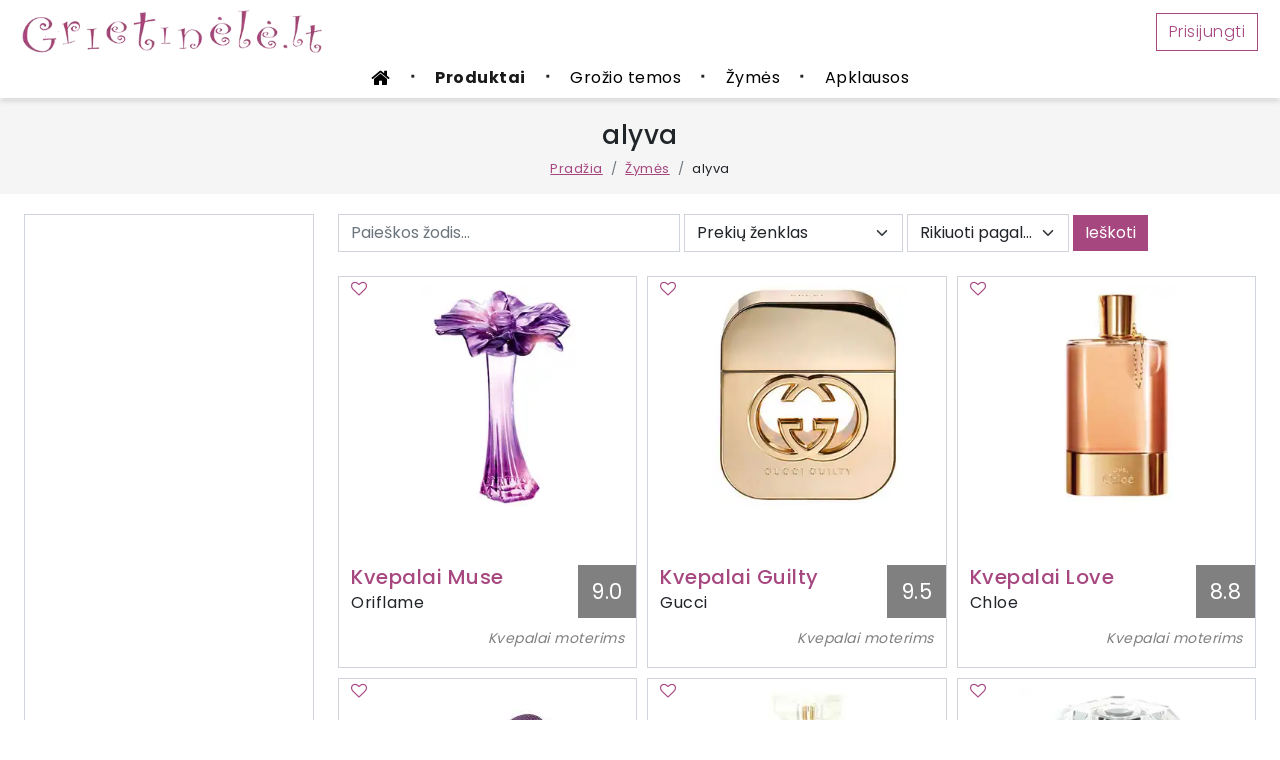

--- FILE ---
content_type: text/html; charset=UTF-8
request_url: https://grietinele.lt/alyva/390/zyme
body_size: 6109
content:
<!doctype html>
<html lang="lt">
	<head>
		<meta charset="utf-8">		<meta name="viewport" content="width=device-width, initial-scale=1">
		<meta name="description" content="alyva kosmetikos produktai">
		<meta name="keywords" content="kvepalai">
		<meta name="author" content="WebTemple">
		<title>alyva - puslapis 1</title>

		<base href="https://grietinele.lt/"></base>

		
	<link rel="stylesheet" href="/css/bootstrap.min.css">
	<link rel="stylesheet" href="/css/style.css?12">
	<link rel="stylesheet" href="/css/font-awesome.css">
		<link rel="stylesheet" id="google_fonts-css" href="https://fonts.googleapis.com/css?family=Poppins%3A100%2C300%2C400%2C500%2C600%2C700%2C800%2C900&amp;ver=1.0.0#038;subset=latin%2Clatin-ext" media="all">
						<link rel="shortcut icon" href="/favicon.ico" type="image/x-icon">

 				<!-- Matomo -->
		<script>
		var _paq = window._paq = window._paq || [];
		/* tracker methods like "setCustomDimension" should be called before "trackPageView" */
		_paq.push(['trackPageView']);
		_paq.push(['enableLinkTracking']);
		(function() {
			var u="//stats.webtemple.lt/";
			_paq.push(['setTrackerUrl', u+'matomo.php']);
			_paq.push(['setSiteId', '11']);
			var d=document, g=d.createElement('script'), s=d.getElementsByTagName('script')[0];
			g.async=true; g.src=u+'matomo.js'; s.parentNode.insertBefore(g,s);
		})();
		</script>
		<!-- End Matomo Code -->
        <script async="" src="https://pagead2.googlesyndication.com/pagead/js/adsbygoogle.js?client=ca-pub-7094070342847225" crossorigin="anonymous" data-checked-head="true"></script>
			</head>
	<body class="d-flex flex-column h-100">
		<script src="https://ajax.googleapis.com/ajax/libs/jquery/3.7.1/jquery.min.js"></script>
        		<header class="navbar navbar-light bg-white fixed-top">
	<div class="container block-menu">
		<div class="row">
			<div class="col-8">
				<a href="/" title="Kosmetikos katalogo pagrindinis puslapis"><img src="/img/grietinele.webp" class="navbar-brand img-responsive" alt="grietinele.lt kosmetikos katalogo logotipas"></a>			</div>
						<div class="col-4 text-right mt-2">
									<a href="/users/login" class="btn btn-bd-login fw-light d-lg-inline-block mb-3 mb-md-0 ml-md-3" title="Prisijungusių vartotojų sritis">Prisijungti</a>			</div>
		</div>


		<div class="row block-menu-2">
			<div class="col d-flex">
				<ul class="navbar-nav bd-navbar-nav flex-row ml-md-auto d-md-flex mx-auto justify-content-center">
					<li class="nav-item">
					    						<a href="/" class="nav-link fa fa-button fa-home" title="Kosmetikos katalogo pradžią"></a>					</li>
					<li class="menu-square">&#9632;</li>
					<li class="nav-item">
												<a href="/produktai" class="nav-link active" title="Produktų katalogas" aria-current="page">Produktai</a>					</li>
					<li class="menu-square">&#9632;</li>
					<li class="nav-item">
												<a href="/grozio-temos" class="nav-link" title="Straipsniai grožio temomis">Grožio temos</a>					</li>
					<li class="menu-square">&#9632;</li>
					<li class="nav-item">
												<a href="/zymes" class="nav-link" title="Žymių katalogas">Žymės</a>					</li>
					<li class="menu-square block-invisible">&#9632;</li>
					<li class="nav-item block-invisible">
												<a href="/apklausos" class="nav-link" title="Apklausos apie kosmetikos produktus">Apklausos</a>					</li>
				</ul>
			</div>
		</div>
	</div>
</header>
		<main class="flex-shrink-0">
			<div class="container-fluid">
												<div class="row titleBlock">
					<div class="col-md-12 text-center">
							<h1>alyva</h1>
    <nav aria-label="breadcrumb">
        <ol class="breadcrumb justify-content-center">
          <li class="breadcrumb-item"><a href="/">Pradžia</a></li>
          <li class="breadcrumb-item"><a href="/zymes">Žymės</a></li>
          <li class="breadcrumb-item">alyva</li>
        </ol>
	</nav>
					</div>
				</div>
								<div class="container-fluid">
	<div class="row">
		<div class="col-xs-12 col-lg-3 order-lg-first order-last">
			
    
            <div class="border-grey">
        <script async src="https://pagead2.googlesyndication.com/pagead/js/adsbygoogle.js?client=ca-pub-7094070342847225" crossorigin="anonymous"></script>
    <ins class="adsbygoogle"
         style="display:block"
         data-ad-client="ca-pub-7094070342847225"
         data-ad-slot="6533879527"
         data-ad-format="auto"
         data-full-width-responsive="true"></ins>
    <script>
        (adsbygoogle = window.adsbygoogle || []).push({});
    </script>
    </div>
		</div>
		<div class="col-xs-12 col-lg-9">
			
<div>
	    <form class="row row-cols-lg-auto g-1 align-items-center"  method="get" accept-charset="utf-8" class="main-form" action="/products/search" novalidate>	<div class="col-12">
		<div class="input-group"><input type="text" name="text" class ="form-control"  placeholder="Paieškos žodis..." id="text"/></div>	</div>
	<div class="col-12">
		<select name="brand_id" class="form-select"><option value="">Prekių ženklas</option><option value="117">3 chenes</option><option value="141">69 danguje</option><option value="271">Abercrombie &amp; Fitch</option><option value="273">Acca Kappa</option><option value="218">Adidas</option><option value="81">Agent Provocateur</option><option value="178">Aigner</option><option value="43">Algodermia</option><option value="152">Anna Sui</option><option value="109">Antonio Banderas</option><option value="71">Armani</option><option value="12">Avon</option><option value="127">Avril Lavigne</option><option value="159">Azzaro</option><option value="72">B.U.</option><option value="168">Baldessarini </option><option value="264">Balenciaga</option><option value="180">Banana Republic</option><option value="287">Bare Escentuals</option><option value="144">Beckham</option><option value="199">Beyonce</option><option value="172">BeYu</option><option value="130">Benefit</option><option value="209">Berdoues</option><option value="267">Bielenda</option><option value="13">BIOK</option><option value="128">Biotherm</option><option value="260">Biotopix</option><option value="303">Bioxsine</option><option value="66">Bliss</option><option value="210">Blumarine</option><option value="108">Body Shop</option><option value="184">Boucheron</option><option value="121">Bourjois</option><option value="79">Britney Spears</option><option value="167">Bruno Banani</option><option value="82">Burberry</option><option value="62">Bvlgari</option><option value="83">Cacharel</option><option value="41">Calvin Klein</option><option value="40">Chanel</option><option value="33">Carolina Herrera</option><option value="166">Charriol</option><option value="206">Cartier</option><option value="123">Celine Dion</option><option value="74">Cerruti</option><option value="56">Clarins</option><option value="129">Clean&amp;Clear</option><option value="87">Clinique</option><option value="164">Chloe</option><option value="162">Collistar</option><option value="135">Covergirl</option><option value="213">Creed</option><option value="58">Christian Dior</option><option value="42">Christian Lacroix</option><option value="103">Christina Aguilera</option><option value="265">Čiornyj Žemčiug</option><option value="77">Davidoff</option><option value="176">Deborah</option><option value="139">Decleor</option><option value="258">Delia Cosmetics</option><option value="46">Diesel</option><option value="99">Dizao</option><option value="61">DKNY</option><option value="48">Dolce&amp;Gabana</option><option value="203">Donna Karan</option><option value="39">Dr Irena Eris</option><option value="100">Dr. Wolff</option><option value="282">DS Laboratories</option><option value="169">DSQUARED2</option><option value="137">Dunhill</option><option value="281">Duri Cosmetics</option><option value="136">Ed Hardy</option><option value="76">Elizabeth Arden</option><option value="217">Elizabeth Taylor</option><option value="186">Emanuel Ungaro</option><option value="60">Escada</option><option value="214">Essence</option><option value="163">Estee Lauder</option><option value="15">Eucerin</option><option value="55">Eveline</option><option value="275">Everyday Minerals</option><option value="280">Faberlic</option><option value="187">Fcuk</option><option value="156">Fendi</option><option value="277">Fero</option><option value="119">Ferrari</option><option value="301">Fillerina</option><option value="85">Florame</option><option value="221">Gabriela Sabatini</option><option value="160">Gant</option><option value="21">Garnier</option><option value="138">Ghost</option><option value="161">Gianfranco Ferre</option><option value="291">Giorgio Armani</option><option value="49">Givenchy</option><option value="292">GloMinerals</option><option value="50">Gucci</option><option value="142">Guerlain</option><option value="125">Gwen Stefani</option><option value="145">Halle Berry</option><option value="146">Helena Rubinstein</option><option value="93">Hennaplus</option><option value="182">Hermes</option><option value="44">Histomer</option><option value="207">Hortus Fratris</option><option value="30">Hugo Boss</option><option value="215">IKOS</option><option value="297">Youngblood</option><option value="150">IsaDora</option><option value="185">Issey Miyake</option><option value="143">Yves Rocher</option><option value="132">Yves Saint Laurent</option><option value="190">Iwostin</option><option value="290">Jane Iredale</option><option value="147">Jean Paul Gaultier</option><option value="211">Jennifer Aniston</option><option value="98">Jennifer Lopez J.Lo</option><option value="157">Jil Sander</option><option value="266">Jimmy Choo</option><option value="259">Joanna</option><option value="151">John Galliano</option><option value="155">John Richmond</option><option value="134">Joop!</option><option value="202">Juozas Statkevičius</option><option value="126">KaARAL</option><option value="288">Kanebo</option><option value="96">Kate Moss</option><option value="256">Katy Perry</option><option value="86">Kenzo</option><option value="122">Kylie Minogue</option><option value="191">Kinerase</option><option value="293">Korres</option><option value="38">KRKA</option><option value="175">La Perla</option><option value="148">La prairie</option><option value="36">Lacoste</option><option value="84">LaCure</option><option value="298">Lady Gaga</option><option value="189">Lakme Cosmetics</option><option value="54">Lancome</option><option value="59">Lanvin</option><option value="204">Laura Biagiotti</option><option value="286">Laura Mercier</option><option value="70">Lavanila</option><option value="80">Leonor Greyl</option><option value="196">Lirene</option><option value="69">Loccitane</option><option value="113">Lolita Lempicka</option><option value="17">Loreal</option><option value="10">Lumene</option><option value="289">MAC Cosmetics</option><option value="35">Maybelline</option><option value="200">Marc O&#039;Polo</option><option value="278">Mary Key</option><option value="153">Mariah Carey</option><option value="133">Mark Jacobs</option><option value="53">MaxFactor</option><option value="95">MaxMara</option><option value="104">Mexx</option><option value="268">Migliorin</option><option value="262">Miss Sixty</option><option value="89">Missoni</option><option value="165">Monsoon</option><option value="257">Montagne Jeunesse</option><option value="158">Morgan</option><option value="47">Moschino</option><option value="64">Murad</option><option value="299">NailTek</option><option value="102">Naomi Campbell</option><option value="118">Narciso Rodriguez</option><option value="295">NARS</option><option value="208">Natura House</option><option value="23">Neutral</option><option value="115">Neutrogena</option><option value="75">Nina Ricci</option><option value="9">Nivea</option><option value="197">Noreva Laboratoires</option><option value="67">Ojon</option><option value="140">Olay</option><option value="26">Old Spice</option><option value="16">Oriflame</option><option value="216">Oscar de la Renta</option><option value="110">Oxy</option><option value="68">Pacifica</option><option value="149">Paco Rabanne</option><option value="24">Palmolive</option><option value="22">Pantene</option><option value="305">Pantogar</option><option value="114">Paris Hilton</option><option value="276">Perspi-Guard</option><option value="65">Philosophy</option><option value="181">Pierre Cardin</option><option value="51">Prada</option><option value="171">Prestige Cosmetics</option><option value="219">Procter &amp; Gamble</option><option value="284">Prokapil</option><option value="112">Puma</option><option value="170">Pupa</option><option value="261">Quiz Cosmetics</option><option value="183">Ralph Lauren</option><option value="45">Reference</option><option value="101">Regaine</option><option value="283">Regene</option><option value="173">Replay</option><option value="194">Revlon</option><option value="27">Rexona</option><option value="263">Rihanna</option><option value="111">Rimmel</option><option value="91">Roberto Cavalli </option><option value="174">Rochas</option><option value="107">s.Oliver</option><option value="90">Salvador Dali</option><option value="179">Salvatore Ferragamo</option><option value="25">Sanex</option><option value="37">Sarah Jessica Parker</option><option value="198">Schulke</option><option value="34">Schwarzkopf</option><option value="116">Sebamed</option><option value="212">Sergio Tacchini</option><option value="195">Shiseido</option><option value="296">Shu Uemura</option><option value="285">Simply Green</option><option value="220">Syoss</option><option value="154">Smashbox</option><option value="192">St.Tropez</option><option value="131">Stella McCartney</option><option value="294">Stila</option><option value="73">Thiery Mugler</option><option value="63">Tocca</option><option value="177">Tom Ford</option><option value="106">Tommy Hilfiger</option><option value="78">Too Faced</option><option value="201">Trussardi</option><option value="57">Uriage</option><option value="105">Valentino</option><option value="300">Veet</option><option value="193">Vegetable(s)</option><option value="52">Vera Wang</option><option value="88">Versace</option><option value="14">Vichy</option><option value="188">Victor&amp;Rolf</option><option value="120">Victoria&#039;s Secret</option><option value="97">Vivienne Vestwood</option><option value="124">Wella</option></select>	</div>
	<div class="col-12">
		<select name="ordering" class="form-select"><option value="">Rikiuoti pagal...</option><option value="date">Naujumą</option><option value="view">Populiarumą</option><option value="rate">Įvertinimą</option></select>	</div>
	<div class="col-12">
		<button class="btn btn-primary" type="submit">Ieškoti</button>	</div>
	
	</form></div>
<br/>
<script>
$(document).ready(function(){ 
  $("#text").keyup(function(){ 
    var search = $(this).val(); 
	var form = $("form");
	//console.log(form);
    if (search.length > 2)
	{ 
       $.ajax({ 
         url: '/products/search', 
         type: 'post', 
         //data: form.serialize(),
		 data: {text:search, _csrfToken:'pyvtifC9yJQioZhez7EfLyYAlWcLK15TpWEloPnZvpAOSHwR2bqBFFql2vJII4LQcW+Q5zAbBbVsefoZwI2sLg=='},
		 //data: {search:search, type:1}, 
         //dataType: 'json', 
         success:function(response)
		 { 
           //var len = response.length; 
		   //console.log('yes');
           //$("#contentContainer").empty(); 
		   $("#contentContainer").html(response);
         } 
       });
     } 
   }); 
}); 
</script>
<div id="contentContainer">
    <div class="listContainer">
                    <div class="container item border-grey">
	<div class="row">
		<div class="col-1">
		<form  name="post_6978ee80a180f610134930" style="display:none;" method="post" action="/products-cart/add/1398" novalidate><input type="hidden" name="_method" value="POST"/><input type="hidden" name="_csrfToken" value="pyvtifC9yJQioZhez7EfLyYAlWcLK15TpWEloPnZvpAOSHwR2bqBFFql2vJII4LQcW+Q5zAbBbVsefoZwI2sLg=="/></form><a href="#" title="Mano mylimiausias" onclick="document.post_6978ee80a180f610134930.submit(); event.returnValue = false; return false;"><i class="fa fa-heart-o fa-full"></i></a>		</div>
		<div class="col-11 photo-block mt-2">
			<img src="/u/c/2011/02/23/1398.webp" title="Kvepalai Muse" alt="">		</div>
	</div>
	<div class="row">
		<div class="col-9">
			<a href="/kvepalai-moterims/kvepalai-muse/1398/37" class="titleLink" title="Kvepalai Muse"><h3>Kvepalai Muse</h3></a>			<br/>Oriflame		</div>
		<div class="col-3 text-end fs-3 pe-0">
			<span class="badge text-bg-secondary rounded-0 pt-3 pb-3 fw-normal">9.0</span>
		</div>
	</div>
	<div class="row">
		<div class="col text-end pb-2 text-muted">
			<a href="/kvepalai-moterims/37/produktai" class="link-grey" title="Kvepalai moterims">Kvepalai moterims</a> 		</div>
	</div>
</div>
                    <div class="container item border-grey">
	<div class="row">
		<div class="col-1">
		<form  name="post_6978ee80a225f306551520" style="display:none;" method="post" action="/products-cart/add/1326" novalidate><input type="hidden" name="_method" value="POST"/><input type="hidden" name="_csrfToken" value="pyvtifC9yJQioZhez7EfLyYAlWcLK15TpWEloPnZvpAOSHwR2bqBFFql2vJII4LQcW+Q5zAbBbVsefoZwI2sLg=="/></form><a href="#" title="Mano mylimiausias" onclick="document.post_6978ee80a225f306551520.submit(); event.returnValue = false; return false;"><i class="fa fa-heart-o fa-full"></i></a>		</div>
		<div class="col-11 photo-block mt-2">
			<img src="/u/c/2010/10/28/1326.webp" title="Kvepalai Guilty" alt="">		</div>
	</div>
	<div class="row">
		<div class="col-9">
			<a href="/kvepalai-moterims/kvepalai-guilty/1326/37" class="titleLink" title="Kvepalai Guilty"><h3>Kvepalai Guilty</h3></a>			<br/>Gucci		</div>
		<div class="col-3 text-end fs-3 pe-0">
			<span class="badge text-bg-secondary rounded-0 pt-3 pb-3 fw-normal">9.5</span>
		</div>
	</div>
	<div class="row">
		<div class="col text-end pb-2 text-muted">
			<a href="/kvepalai-moterims/37/produktai" class="link-grey" title="Kvepalai moterims">Kvepalai moterims</a> 		</div>
	</div>
</div>
                    <div class="container item border-grey">
	<div class="row">
		<div class="col-1">
		<form  name="post_6978ee80a2458317934639" style="display:none;" method="post" action="/products-cart/add/1322" novalidate><input type="hidden" name="_method" value="POST"/><input type="hidden" name="_csrfToken" value="pyvtifC9yJQioZhez7EfLyYAlWcLK15TpWEloPnZvpAOSHwR2bqBFFql2vJII4LQcW+Q5zAbBbVsefoZwI2sLg=="/></form><a href="#" title="Mano mylimiausias" onclick="document.post_6978ee80a2458317934639.submit(); event.returnValue = false; return false;"><i class="fa fa-heart-o fa-full"></i></a>		</div>
		<div class="col-11 photo-block mt-2">
			<img src="/u/c/2010/10/15/1322.webp" title="Kvepalai Love" alt="">		</div>
	</div>
	<div class="row">
		<div class="col-9">
			<a href="/kvepalai-moterims/kvepalai-love/1322/37" class="titleLink" title="Kvepalai Love"><h3>Kvepalai Love</h3></a>			<br/>Chloe		</div>
		<div class="col-3 text-end fs-3 pe-0">
			<span class="badge text-bg-secondary rounded-0 pt-3 pb-3 fw-normal">8.8</span>
		</div>
	</div>
	<div class="row">
		<div class="col text-end pb-2 text-muted">
			<a href="/kvepalai-moterims/37/produktai" class="link-grey" title="Kvepalai moterims">Kvepalai moterims</a> 		</div>
	</div>
</div>
                    <div class="container item border-grey">
	<div class="row">
		<div class="col-1">
		<form  name="post_6978ee80a2637587109544" style="display:none;" method="post" action="/products-cart/add/1166" novalidate><input type="hidden" name="_method" value="POST"/><input type="hidden" name="_csrfToken" value="pyvtifC9yJQioZhez7EfLyYAlWcLK15TpWEloPnZvpAOSHwR2bqBFFql2vJII4LQcW+Q5zAbBbVsefoZwI2sLg=="/></form><a href="#" title="Mano mylimiausias" onclick="document.post_6978ee80a2637587109544.submit(); event.returnValue = false; return false;"><i class="fa fa-heart-o fa-full"></i></a>		</div>
		<div class="col-11 photo-block mt-2">
			<img src="/u/c/2010/04/13/1166.webp" title="Kvepalai Violette Cherie" alt="">		</div>
	</div>
	<div class="row">
		<div class="col-9">
			<a href="/kvepalai-moterims/kvepalai-violette-cherie/1166/37" class="titleLink" title="Kvepalai Violette Cherie"><h3>Kvepalai Violette Cherie</h3></a>			<br/>Berdoues		</div>
		<div class="col-3 text-end fs-3 pe-0">
			<span class="badge text-bg-secondary rounded-0 pt-3 pb-3 fw-normal">10</span>
		</div>
	</div>
	<div class="row">
		<div class="col text-end pb-2 text-muted">
			<a href="/kvepalai-moterims/37/produktai" class="link-grey" title="Kvepalai moterims">Kvepalai moterims</a> 		</div>
	</div>
</div>
                    <div class="container item border-grey">
	<div class="row">
		<div class="col-1">
		<form  name="post_6978ee80a27f0295290485" style="display:none;" method="post" action="/products-cart/add/1031" novalidate><input type="hidden" name="_method" value="POST"/><input type="hidden" name="_csrfToken" value="pyvtifC9yJQioZhez7EfLyYAlWcLK15TpWEloPnZvpAOSHwR2bqBFFql2vJII4LQcW+Q5zAbBbVsefoZwI2sLg=="/></form><a href="#" title="Mano mylimiausias" onclick="document.post_6978ee80a27f0295290485.submit(); event.returnValue = false; return false;"><i class="fa fa-heart-o fa-full"></i></a>		</div>
		<div class="col-11 photo-block mt-2">
			<img src="/u/c/2009/12/29/1031.webp" title="Kvepalai Champs-Elysees" alt="">		</div>
	</div>
	<div class="row">
		<div class="col-9">
			<a href="/kvepalai-moterims/kvepalai-champs-elysees/1031/37" class="titleLink" title="Kvepalai Champs-Elysees"><h3>Kvepalai Champs-Elysees</h3></a>			<br/>Guerlain		</div>
		<div class="col-3 text-end fs-3 pe-0">
			<span class="badge text-bg-secondary rounded-0 pt-3 pb-3 fw-normal">8.2</span>
		</div>
	</div>
	<div class="row">
		<div class="col text-end pb-2 text-muted">
			<a href="/kvepalai-moterims/37/produktai" class="link-grey" title="Kvepalai moterims">Kvepalai moterims</a> 		</div>
	</div>
</div>
                    <div class="container item border-grey">
	<div class="row">
		<div class="col-1">
		<form  name="post_6978ee80a29ca026968277" style="display:none;" method="post" action="/products-cart/add/1029" novalidate><input type="hidden" name="_method" value="POST"/><input type="hidden" name="_csrfToken" value="pyvtifC9yJQioZhez7EfLyYAlWcLK15TpWEloPnZvpAOSHwR2bqBFFql2vJII4LQcW+Q5zAbBbVsefoZwI2sLg=="/></form><a href="#" title="Mano mylimiausias" onclick="document.post_6978ee80a29ca026968277.submit(); event.returnValue = false; return false;"><i class="fa fa-heart-o fa-full"></i></a>		</div>
		<div class="col-11 photo-block mt-2">
			<img src="/u/c/2009/12/29/1029.webp" title="Kvepalai Tresor" alt="">		</div>
	</div>
	<div class="row">
		<div class="col-9">
			<a href="/kvepalai-moterims/kvepalai-tresor/1029/37" class="titleLink" title="Kvepalai Tresor"><h3>Kvepalai Tresor</h3></a>			<br/>Lancome		</div>
		<div class="col-3 text-end fs-3 pe-0">
			<span class="badge text-bg-secondary rounded-0 pt-3 pb-3 fw-normal">8.0</span>
		</div>
	</div>
	<div class="row">
		<div class="col text-end pb-2 text-muted">
			<a href="/kvepalai-moterims/37/produktai" class="link-grey" title="Kvepalai moterims">Kvepalai moterims</a> 		</div>
	</div>
</div>
                    <div class="container item border-grey">
	<div class="row">
		<div class="col-1">
		<form  name="post_6978ee80a2b84760934907" style="display:none;" method="post" action="/products-cart/add/885" novalidate><input type="hidden" name="_method" value="POST"/><input type="hidden" name="_csrfToken" value="pyvtifC9yJQioZhez7EfLyYAlWcLK15TpWEloPnZvpAOSHwR2bqBFFql2vJII4LQcW+Q5zAbBbVsefoZwI2sLg=="/></form><a href="#" title="Mano mylimiausias" onclick="document.post_6978ee80a2b84760934907.submit(); event.returnValue = false; return false;"><i class="fa fa-heart-o fa-full"></i></a>		</div>
		<div class="col-11 photo-block mt-2">
			<img src="/u/c/2009/11/24/885.webp" title="Kvepalai My Morgan" alt="">		</div>
	</div>
	<div class="row">
		<div class="col-9">
			<a href="/kvepalai-moterims/kvepalai-my-morgan/885/37" class="titleLink" title="Kvepalai My Morgan"><h3>Kvepalai My Morgan</h3></a>			<br/>Morgan		</div>
		<div class="col-3 text-end fs-3 pe-0">
			<span class="badge text-bg-secondary rounded-0 pt-3 pb-3 fw-normal">8.0</span>
		</div>
	</div>
	<div class="row">
		<div class="col text-end pb-2 text-muted">
			<a href="/kvepalai-moterims/37/produktai" class="link-grey" title="Kvepalai moterims">Kvepalai moterims</a> 		</div>
	</div>
</div>
                    <div class="container item border-grey">
	<div class="row">
		<div class="col-1">
		<form  name="post_6978ee80a2d60734486315" style="display:none;" method="post" action="/products-cart/add/820" novalidate><input type="hidden" name="_method" value="POST"/><input type="hidden" name="_csrfToken" value="pyvtifC9yJQioZhez7EfLyYAlWcLK15TpWEloPnZvpAOSHwR2bqBFFql2vJII4LQcW+Q5zAbBbVsefoZwI2sLg=="/></form><a href="#" title="Mano mylimiausias" onclick="document.post_6978ee80a2d60734486315.submit(); event.returnValue = false; return false;"><i class="fa fa-heart-o fa-full"></i></a>		</div>
		<div class="col-11 photo-block mt-2">
			<img src="/u/c/2009/10/07/820.webp" title="Kvepalai Idylle" alt="">		</div>
	</div>
	<div class="row">
		<div class="col-9">
			<a href="/kvepalai-moterims/kvepalai-idylle/820/37" class="titleLink" title="Kvepalai Idylle"><h3>Kvepalai Idylle</h3></a>			<br/>Guerlain		</div>
		<div class="col-3 text-end fs-3 pe-0">
			<span class="badge text-bg-secondary rounded-0 pt-3 pb-3 fw-normal">9.0</span>
		</div>
	</div>
	<div class="row">
		<div class="col text-end pb-2 text-muted">
			<a href="/kvepalai-moterims/37/produktai" class="link-grey" title="Kvepalai moterims">Kvepalai moterims</a> 		</div>
	</div>
</div>
            </div>
        
<nav aria-label="">
	<div class="pagination justify-content-center">
							</div>
</nav>
<br/>
</div>




		</div>
	</div>
</div>


			</div>
		</main>
		<footer class="footer bg-dark">
			<div class="footer-bottom">
				<div class="footer-bottom-container">
					© 2009-2026 grietinele.lt | <a href="/susisiekite" title="grietinele.lt projekto aprašymas">Apie projektą</a> | <a href="/gamintojai" title="Kosmetikos produktų gamintojų sąrašas">Gamintojai</a> | <a href="/apklausos">Apklausos</a> | <a href="/pages/about" title="Informacija apie slapukus">Slapukai</a> | <a href="https://www.sveikinimai.link" target="_blank" title="Gimtadienio sveikinimai. Sveikinimai įrairioms progoms. Atvirukai">Sveikinimai</a>				</div>
			</div>
		</footer>
		
	<script src="/js/bootstrap.bundle.min.js"></script>
			</body>
</html>


--- FILE ---
content_type: text/html; charset=utf-8
request_url: https://www.google.com/recaptcha/api2/aframe
body_size: 268
content:
<!DOCTYPE HTML><html><head><meta http-equiv="content-type" content="text/html; charset=UTF-8"></head><body><script nonce="YUHHATG1u5BzSyhzDFtA2w">/** Anti-fraud and anti-abuse applications only. See google.com/recaptcha */ try{var clients={'sodar':'https://pagead2.googlesyndication.com/pagead/sodar?'};window.addEventListener("message",function(a){try{if(a.source===window.parent){var b=JSON.parse(a.data);var c=clients[b['id']];if(c){var d=document.createElement('img');d.src=c+b['params']+'&rc='+(localStorage.getItem("rc::a")?sessionStorage.getItem("rc::b"):"");window.document.body.appendChild(d);sessionStorage.setItem("rc::e",parseInt(sessionStorage.getItem("rc::e")||0)+1);localStorage.setItem("rc::h",'1769533059371');}}}catch(b){}});window.parent.postMessage("_grecaptcha_ready", "*");}catch(b){}</script></body></html>

--- FILE ---
content_type: text/css
request_url: https://grietinele.lt/css/style.css?12
body_size: 2846
content:
body {
    font-family: 'Poppins', Arial, Helvetica, sans-serif;
    letter-spacing: 0.5px;
    font-size: 16px;
}

html,
body {
    height: 100%;
    margin: 0px;
    padding: 0px;
}

a {
    /*color: #ea6751;*/
    color: #a74780;
    text-decoration: underline;
}

h2 {
    padding: 5px 0;
}

h3 {
    margin-bottom: 0px;
}

a.link-grey {
    color: grey;
    font-style: italic;
    text-decoration: none;
    display: block;
    margin: 0px 0 10px 0;
    font-size: 14px;
}

a:hover {
    color: grey;
}

a.read-more-link {
    background-color: #ececec;
    border-bottom: 1px solid #000;
    border-right: 1px solid #999;
    color: #a74780;
    font-size: 100%;
    line-height: 2.2;
    margin: 2px 2px 2px 2px;
    padding: 3px 4px 0px 2px;
    text-decoration: none;
    awhite-space: nowrap;
}

h1 {
    font-size: 26px;
}

.breadcrumb {
    font-size: 13px;
}

.flex-shrink-0 {
    margin-top: 80px;
}

.img-responsive {
    width: 100%;
    height: auto;
}

.navbar {
    padding: 0px;
}

.navbar-brand {
    max-width: 300px;
}

.navbar-collapse {
    text-align: center;
}

p {
    margin-top: 10px;
    margin-bottom: 10px;
}

.search-form {
    padding: 20px 0px;
    margin: 0px;
    display: block;
}

.form-check {
    margin-bottom: 0px;
}

.leftSideBlock {
    padding: 20px;
    aborder-top: none;
    border: 1px solid #ddd;
}

.leftSideBlock a {
    color: #bb3986;
}

.leftSideBlock a:hover {
    color: #000000;
}

ul.leftSideList {
    list-style: none;
}

.avtiveColor,
.leftSideBlock a.avtiveColor {
    font-weight: bold;
}

.leftSideBlock a {
    text-decoration: none;
}

.block-rate {
    background: grey;
    color: #FFF;
    padding: 10px;
    font-size: 24px;
    text-align: center;
    margin-bottom: 5px;
    display: inline-block;
}

.text-bg-secondary {
    background: grey;
    background-color: gray !important;
    margin-bottom: 10px;
}

.title {
    margin: 20px 0;
}

.widget-title {
    color: #000000;
    margin: 0;
    font-size: 15px;
    line-height: 24px;
    font-weight: 500;
    padding: 5px 0px 0px 0px;
    margin-bottom: 0px;
}

.titleBlock {
    background-color: #f5f5f5;
    padding-top: 20px;
}

.titleBlock h3 {
    font-size: 30px;
}

.titleBlock-borders {
    padding-top: 20px;
}

.aaaalistContainer .col-9 {
    padding-left: 20px;
    padding-bottom: 10px;
}

.font-20 {font-size:20px;}
.font-18 {font-size:18px;}
.font-13 {font-size:13px;}

.listContainer {
    display: grid;
    gap: 10px;
    grid-template-columns: repeat(auto-fit, minmax(280px, 1fr));
    max-width: 1200px;
}

.listContainer-center {
    display: grid;
    gap: 10px;
    margin: 0 auto;
    grid-template-columns: repeat(auto-fit, minmax(280px, 1fr));
    max-width: 1200px;
}

.entry-title a {
    text-decoration: none;
}

.listContainer-center div.item {
    text-align: center;
}

.article-desc {
    text-align: justify;
}

.text-left,
.listContainer-center div.item .text-left {
    text-align: left;
}

div.item img,
.photo-block img {
    max-width: 80%;
    max-height: 80%;
}

img.max-100 {
    max-width: 100%;
    max-height: 100%;
    margin-bottom: 10px;
}

.products-list a,
.titleLink {
    text-decoration: none;
}

article .titleLink,
article a {
    font-size: 16px;
    font-weight: bold;
    text-decoration: none;
    line-height: 0.5;
}

.pagination {
    padding-top: 20px;
}

.form-check-removed {
    padding-left: 0px;
}

.btn {
    border-radius: 0px;
}

.form-select {
    border-radius: 0px;
}

.page-link.active {
    background: #000000;
    border: 1px solid #000000;
    color: #ffffff;
    display: inline-block;
    padding: 10px 20px;
    text-align: center;
    margin-right: 10px;
}

a.page-link {
    background: #FFF;
    border: 1px solid #a74780;
    color: #a74780;
    margin-right: 10px;
    padding: 10px 20px;
}

.page-link:hover {
    background: #a74780;
    border: 1px solid #a74780;
    color: #fff;
}

a.titleLink {
    display: inline-block;
    text-decoration: none;
    text-transform: initial;
    color: #a74780;
    font-weight: bold;
}

a.titleLink:hover {
    color: #000;
}

a.titleLink h3 {
    font-size: 20px;
}

.list-group-item.active {
    background: white;
    border-color: #e9ecef;
}

.list-group {
    border-radius: 0px;
}

.list-group-item.active a {
    font-weight: bold;
}

.btn-primary {
    background-color: #a74780;
    border: none;
    border-radius: 0px;
}

.btn-primary:hover {
    color: #ffffff;
    text-decoration: none;
    background: #000000;
}

.form-control {
    border-radius: 0px;
}

.form-label {
    font-size:14px;
    font-weight:bold;
    color: #000000;
}

.footer-bottom a {color: grey}

.footer-top {
    margin-top: 90px;
    margin-bottom: 116px;
    padding: 0;
    position: relative;
    display: inline-block;
    vertical-align: top;
    width: 100%;
}

.footer-col {
    padding-left: 0px;
    width: 25%;
    display: block;
    vertical-align: top;
    float: left;
    box-sizing: border-box;
    padding: 0px 15px 0px;
    min-height: 200px;
    text-align: left;
    font-size: 13px;
}

h3.footer-title {
    color: #ffffff;
    padding: 0;
    padding-bottom: 10px;
    position: relative;
    margin-top: 20px;
    margin-bottom: 20px;
    text-transform: capitalize;
    font-size: 18px;
    line-height: 22px;
    font-weight: 500;
    letter-spacing: 0.4px;
    background: transparent;
    border: none;
}

.footer {
    margin-top: 40px;
}

.footer-col ul {
    list-style: none;
    margin: 0;
    padding: 0
}

.footer-col li {
    color: #888888;
}

.footer-bottom {
    display: inline-block;
    vertical-align: top;
    width: 100%;
    text-align: center;
    padding: 17px 0px 11px;
    border-top: 1px solid #464646;
    position: relative;
    color: #888888;
    font-size: 13px;
}

.footer-bottom-container {
    float: left;
}

.footer-bottom-container {
    margin-left: 20px;
}

form.blockForm {
    border: 1px solid #e5e5e5;
    padding: 30px;
    text-align: left;
    display: inline-block;
    width: 100%;
    box-sizing: border-box;
}

a.btn-bd-login {
    aaafont-weight: 300;
    color: #a74780;
    border-color: #a74780;
    aaamargin-top: 10px;
}

a.btn-bd-login:hover {
    color: #fff;
    background: #a74780;
    border-color: #a74780;
}

#button-top {
    display: inline-block;
    width: 50px;
    height: 50px;
    text-align: center;
    border-radius: 4px;
    position: fixed;
    bottom: 30px;
    right: 30px;
    transition: background-color .3s, opacity .5s, visibility .5s;
    opacity: 0;
    visibility: hidden;
    z-index: 1000;
    text-decoration: none;
}

#button-top::after {
    content: "\f077";
    font-family: FontAwesome;
    font-weight: normal;
    font-style: normal;
    font-size: 2em;
    line-height: 50px;
    color: black;
}

#button-top:hover {
    cursor: pointer;
    color: #555;
}

#button-top:active {
    color: #555;
}

#button-top.show {
    opacity: 1;
    visibility: visible;
}


/*.sticky-top {
    -webkit-font-smoothing: antialiased;
    animation: 0.9s ease 0s normal both 1 running fixedAnim;
    -webkit-animation: 0.9s ease 0s normal both 1 running fixedAnim;
    -moz-animation: 0.9s ease 0s normal both 1 running fixedAnim;
    -ms-animation: 0.9s ease 0s normal both 1 running fixedAnim;
    -o-animation: 0.9s ease 0s normal both 1 running fixedAnim;
    box-shadow: 0 2px 6px rgba(0, 0, 0, 0.2);
    -webkit-box-shadow: 0 2px 6px rgba(0, 0, 0, 0.2);
    -moz-box-shadow: 0 2px 6px rgba(0, 0, 0, 0.2);
    -ms-box-shadow: 0 2px 6px rgba(0, 0, 0, 0.2);
    -o-box-shadow: 0 2px 6px rgba(0, 0, 0, 0.2);
}*/

.fixed-top {
    /* position: fixed;
    top: 0;
    right: 0;
    left: 0;
    z-index: 1030;*/
    box-shadow: 0 2px 6px rgba(0, 0, 0, 0.2);
    -webkit-box-shadow: 0 2px 6px rgba(0, 0, 0, 0.2);
    -moz-box-shadow: 0 2px 6px rgba(0, 0, 0, 0.2);
    -ms-box-shadow: 0 2px 6px rgba(0, 0, 0, 0.2);
    -o-box-shadow: 0 2px 6px rgba(0, 0, 0, 0.2);
}

a.fa-button {
    text-decoration: none;
    font-size: 26px;
    padding-left: 12px;
    padding-top: 5px;
}

.article-photo {
    float: left;
    margin: 0 30px 20px 0;
}

.navbar-collapse {
    text-align: left;
}

.navbar>.container {
    display: block;
}

.text-right {
    text-align: right;
}

.nav-link {
    font-size: 16px;
    white-space: nowrap;
    margin: 0 20px;
    color: black;
}

.border-grey {
    border: 1px solid #ced4da;
}

.block-heart .fa {
    font-size: 36px;
    padding-top: 10px;
}

.photo-block {
    height: 280px;
    text-align: center;
    amargin: 5px;
}

.navbar-nav .nav-link.active,
.navbar-nav .show>.nav-link {
    font-weight: bold;
}

.block-menu {
    margin: 5px 10px 0px 10px;
    max-width: 100%;
}

a.fa-home {
    font-size: 20px;
    margin-top: 5px;
    padding-left: 0px;
}

.container-fluid {
    margin-top: 20px;
}

.padding-0 {
    padding: 0px;
}

.tag1 {
    font-size: 0.7em;
    font-weight: 300;
}

.tag2 {
    font-size: 0.8em;
    font-weight: 300;
}

.tag3 {
    font-size: 0.9em;
    font-weight: 300;
}

.tag4 {
    font-size: 1em;
    font-weight: 400;
}

.tag5 {
    font-size: 1.1em;
    font-weight: 500;
}

.tag6 {
    font-size: 1.2em;
    font-weight: 600;
}

.tag7 {
    font-size: 1.3em;
    font-weight: 700;
}

.tag8 {
    font-size: 1.4em;
    font-weight: 800;
}

.tag9 {
    font-size: 1.5em;
    font-weight: 900;
}

.tag10 {
    font-size: 1.6em;
    font-weight: 900;
}

.block-menu-2 {
    margin-left: -20px;
    margin-right: -20px;
}

.menu-square {
    font-size: 6px;
    margin-top: 14px;
}

@media (min-width: 768px) {
    .listContainer1 {
        grid-template-columns: repeat(2, 1fr);
    }
    .ml-md-auto,
    .mx-md-auto {
        margin-left: auto!important;
    }
}

@media (min-width: 992px) {
    .listContainer1 {
        grid-template-columns: repeat(3, 1fr);
    }
    .navbar-expand-lg .navbar-collapse {
        /* display: flex!important; */
        display: block!important;
        flex-basis: auto;
    }
}

@media (max-width: 979px) {
    /* .title-outer {
    cursor: pointer;
    position: relative;
    }
    .title-outer:before {
        content: "\f107";
        position: absolute;
        font-family: 'FontAwesome';
        font-size: 22px;
        color: #000000;
        top: 0;
        bottom: 0;
        height: 14px;
        width: 14px;
        text-align: center;
        z-index: 9;
        line-height: 15px;
        margin: auto;
        right: 0px;
    }*/
    /* .toggle-block {
        display: none;
    }*/
    .footer-col {
        margin-bottom: 15px !important;
        min-height: inherit;
        width: 100% !important;
        padding: 0px !important;
        border: none;
        margin: 0;
    }
    h3.footer-title {
        font-size: 16px;
        margin: 0;
        padding: 5px 0;
        padding-bottom: 10px;
    }
}

.category-block {
    display: none;
}

.form-control,
.form-select,
.btn {
    font-size: 16px;
}

.main-form {
    margin: 12px 3px;
    padding: 0px;
}

.progress-bar {
    background-color: #a74780;
}

.clear {
    clear: both;
}


/*maži ekranai*/

@media (max-width: 768px) {
    .page-link.active {
        padding: 1px 7px;
        margin-right: 3px;
    }

    .block-invisible {display:none;}
    a.page-link {
        margin-right: 3px;
        padding: 1px 7px;
    }
    a.btn-bd-login {
        font-size: 12px;
    }
    .nav-link {
        font-size: 16px;
        font-weight: normal;
        margin: 0px 2px;
        padding: 0px 6px;
    }
    .nav-item {
        padding: 0px;
        margin: 0px;
    }
    .navbar-nav {
        padding: 3px 0;
    }
    .text-small {
        font-size: 14px;
    }
    .navbar {
        padding-top: 3px;
    }
    .block-menu {
        margin: 0px
    }
    .flex-shrink-0 {
        margin-top: 60px;
    }
    .titleBlock h3 {
        font-size: 24px;
    }
    a.fa-button {
        padding-top: 0px;
    }
    a.fa-home {
        margin-top: 0px;
    }
    .menu-square {
        font-size: 6px;
        margin-top: 8px;
    }
    /* .products-list {
        height: 100px;
        overflow-x: hidden;
    }*/
    .category-block {
        white-space: nowrap;
        position: relative;
        width: 98vw;
        left: 50%;
        right: 50%;
        margin-left: -50vw;
        margin-right: -50vw;
        overflow-y: hidden;
        display: block;
        border: 0px;
    }
    .category-block .leftSideBlock {
        border: 0px;
        height: auto;
        padding: 5px 12px;
    }
    .category-block li {
        display: inline;
        border: 1px solid #ebebeb;
        margin: 0 10px;
        padding: 8px;
        font-size: 13px;
    }
}


/*/maži ekranai*/